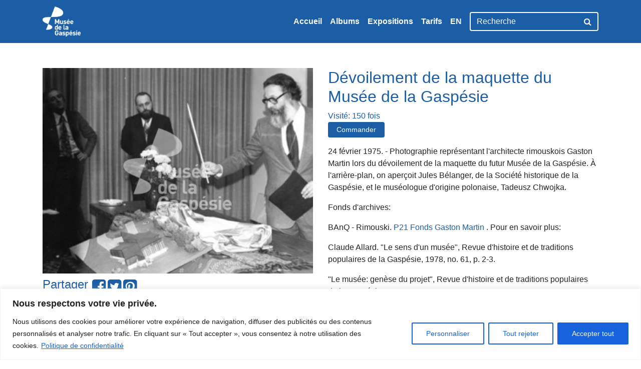

--- FILE ---
content_type: text/html; charset=utf-8
request_url: https://www.google.com/recaptcha/api2/anchor?ar=1&k=6LfM_E0UAAAAAATHBL-124KUsW5IHs5fVo5zxO1_&co=aHR0cDovL2FyY2hpdmVzLm11c2VlZGVsYWdhc3Blc2llLmNhOjgw&hl=en&v=PoyoqOPhxBO7pBk68S4YbpHZ&theme=light&size=normal&anchor-ms=20000&execute-ms=30000&cb=g2n58qdfro97
body_size: 49573
content:
<!DOCTYPE HTML><html dir="ltr" lang="en"><head><meta http-equiv="Content-Type" content="text/html; charset=UTF-8">
<meta http-equiv="X-UA-Compatible" content="IE=edge">
<title>reCAPTCHA</title>
<style type="text/css">
/* cyrillic-ext */
@font-face {
  font-family: 'Roboto';
  font-style: normal;
  font-weight: 400;
  font-stretch: 100%;
  src: url(//fonts.gstatic.com/s/roboto/v48/KFO7CnqEu92Fr1ME7kSn66aGLdTylUAMa3GUBHMdazTgWw.woff2) format('woff2');
  unicode-range: U+0460-052F, U+1C80-1C8A, U+20B4, U+2DE0-2DFF, U+A640-A69F, U+FE2E-FE2F;
}
/* cyrillic */
@font-face {
  font-family: 'Roboto';
  font-style: normal;
  font-weight: 400;
  font-stretch: 100%;
  src: url(//fonts.gstatic.com/s/roboto/v48/KFO7CnqEu92Fr1ME7kSn66aGLdTylUAMa3iUBHMdazTgWw.woff2) format('woff2');
  unicode-range: U+0301, U+0400-045F, U+0490-0491, U+04B0-04B1, U+2116;
}
/* greek-ext */
@font-face {
  font-family: 'Roboto';
  font-style: normal;
  font-weight: 400;
  font-stretch: 100%;
  src: url(//fonts.gstatic.com/s/roboto/v48/KFO7CnqEu92Fr1ME7kSn66aGLdTylUAMa3CUBHMdazTgWw.woff2) format('woff2');
  unicode-range: U+1F00-1FFF;
}
/* greek */
@font-face {
  font-family: 'Roboto';
  font-style: normal;
  font-weight: 400;
  font-stretch: 100%;
  src: url(//fonts.gstatic.com/s/roboto/v48/KFO7CnqEu92Fr1ME7kSn66aGLdTylUAMa3-UBHMdazTgWw.woff2) format('woff2');
  unicode-range: U+0370-0377, U+037A-037F, U+0384-038A, U+038C, U+038E-03A1, U+03A3-03FF;
}
/* math */
@font-face {
  font-family: 'Roboto';
  font-style: normal;
  font-weight: 400;
  font-stretch: 100%;
  src: url(//fonts.gstatic.com/s/roboto/v48/KFO7CnqEu92Fr1ME7kSn66aGLdTylUAMawCUBHMdazTgWw.woff2) format('woff2');
  unicode-range: U+0302-0303, U+0305, U+0307-0308, U+0310, U+0312, U+0315, U+031A, U+0326-0327, U+032C, U+032F-0330, U+0332-0333, U+0338, U+033A, U+0346, U+034D, U+0391-03A1, U+03A3-03A9, U+03B1-03C9, U+03D1, U+03D5-03D6, U+03F0-03F1, U+03F4-03F5, U+2016-2017, U+2034-2038, U+203C, U+2040, U+2043, U+2047, U+2050, U+2057, U+205F, U+2070-2071, U+2074-208E, U+2090-209C, U+20D0-20DC, U+20E1, U+20E5-20EF, U+2100-2112, U+2114-2115, U+2117-2121, U+2123-214F, U+2190, U+2192, U+2194-21AE, U+21B0-21E5, U+21F1-21F2, U+21F4-2211, U+2213-2214, U+2216-22FF, U+2308-230B, U+2310, U+2319, U+231C-2321, U+2336-237A, U+237C, U+2395, U+239B-23B7, U+23D0, U+23DC-23E1, U+2474-2475, U+25AF, U+25B3, U+25B7, U+25BD, U+25C1, U+25CA, U+25CC, U+25FB, U+266D-266F, U+27C0-27FF, U+2900-2AFF, U+2B0E-2B11, U+2B30-2B4C, U+2BFE, U+3030, U+FF5B, U+FF5D, U+1D400-1D7FF, U+1EE00-1EEFF;
}
/* symbols */
@font-face {
  font-family: 'Roboto';
  font-style: normal;
  font-weight: 400;
  font-stretch: 100%;
  src: url(//fonts.gstatic.com/s/roboto/v48/KFO7CnqEu92Fr1ME7kSn66aGLdTylUAMaxKUBHMdazTgWw.woff2) format('woff2');
  unicode-range: U+0001-000C, U+000E-001F, U+007F-009F, U+20DD-20E0, U+20E2-20E4, U+2150-218F, U+2190, U+2192, U+2194-2199, U+21AF, U+21E6-21F0, U+21F3, U+2218-2219, U+2299, U+22C4-22C6, U+2300-243F, U+2440-244A, U+2460-24FF, U+25A0-27BF, U+2800-28FF, U+2921-2922, U+2981, U+29BF, U+29EB, U+2B00-2BFF, U+4DC0-4DFF, U+FFF9-FFFB, U+10140-1018E, U+10190-1019C, U+101A0, U+101D0-101FD, U+102E0-102FB, U+10E60-10E7E, U+1D2C0-1D2D3, U+1D2E0-1D37F, U+1F000-1F0FF, U+1F100-1F1AD, U+1F1E6-1F1FF, U+1F30D-1F30F, U+1F315, U+1F31C, U+1F31E, U+1F320-1F32C, U+1F336, U+1F378, U+1F37D, U+1F382, U+1F393-1F39F, U+1F3A7-1F3A8, U+1F3AC-1F3AF, U+1F3C2, U+1F3C4-1F3C6, U+1F3CA-1F3CE, U+1F3D4-1F3E0, U+1F3ED, U+1F3F1-1F3F3, U+1F3F5-1F3F7, U+1F408, U+1F415, U+1F41F, U+1F426, U+1F43F, U+1F441-1F442, U+1F444, U+1F446-1F449, U+1F44C-1F44E, U+1F453, U+1F46A, U+1F47D, U+1F4A3, U+1F4B0, U+1F4B3, U+1F4B9, U+1F4BB, U+1F4BF, U+1F4C8-1F4CB, U+1F4D6, U+1F4DA, U+1F4DF, U+1F4E3-1F4E6, U+1F4EA-1F4ED, U+1F4F7, U+1F4F9-1F4FB, U+1F4FD-1F4FE, U+1F503, U+1F507-1F50B, U+1F50D, U+1F512-1F513, U+1F53E-1F54A, U+1F54F-1F5FA, U+1F610, U+1F650-1F67F, U+1F687, U+1F68D, U+1F691, U+1F694, U+1F698, U+1F6AD, U+1F6B2, U+1F6B9-1F6BA, U+1F6BC, U+1F6C6-1F6CF, U+1F6D3-1F6D7, U+1F6E0-1F6EA, U+1F6F0-1F6F3, U+1F6F7-1F6FC, U+1F700-1F7FF, U+1F800-1F80B, U+1F810-1F847, U+1F850-1F859, U+1F860-1F887, U+1F890-1F8AD, U+1F8B0-1F8BB, U+1F8C0-1F8C1, U+1F900-1F90B, U+1F93B, U+1F946, U+1F984, U+1F996, U+1F9E9, U+1FA00-1FA6F, U+1FA70-1FA7C, U+1FA80-1FA89, U+1FA8F-1FAC6, U+1FACE-1FADC, U+1FADF-1FAE9, U+1FAF0-1FAF8, U+1FB00-1FBFF;
}
/* vietnamese */
@font-face {
  font-family: 'Roboto';
  font-style: normal;
  font-weight: 400;
  font-stretch: 100%;
  src: url(//fonts.gstatic.com/s/roboto/v48/KFO7CnqEu92Fr1ME7kSn66aGLdTylUAMa3OUBHMdazTgWw.woff2) format('woff2');
  unicode-range: U+0102-0103, U+0110-0111, U+0128-0129, U+0168-0169, U+01A0-01A1, U+01AF-01B0, U+0300-0301, U+0303-0304, U+0308-0309, U+0323, U+0329, U+1EA0-1EF9, U+20AB;
}
/* latin-ext */
@font-face {
  font-family: 'Roboto';
  font-style: normal;
  font-weight: 400;
  font-stretch: 100%;
  src: url(//fonts.gstatic.com/s/roboto/v48/KFO7CnqEu92Fr1ME7kSn66aGLdTylUAMa3KUBHMdazTgWw.woff2) format('woff2');
  unicode-range: U+0100-02BA, U+02BD-02C5, U+02C7-02CC, U+02CE-02D7, U+02DD-02FF, U+0304, U+0308, U+0329, U+1D00-1DBF, U+1E00-1E9F, U+1EF2-1EFF, U+2020, U+20A0-20AB, U+20AD-20C0, U+2113, U+2C60-2C7F, U+A720-A7FF;
}
/* latin */
@font-face {
  font-family: 'Roboto';
  font-style: normal;
  font-weight: 400;
  font-stretch: 100%;
  src: url(//fonts.gstatic.com/s/roboto/v48/KFO7CnqEu92Fr1ME7kSn66aGLdTylUAMa3yUBHMdazQ.woff2) format('woff2');
  unicode-range: U+0000-00FF, U+0131, U+0152-0153, U+02BB-02BC, U+02C6, U+02DA, U+02DC, U+0304, U+0308, U+0329, U+2000-206F, U+20AC, U+2122, U+2191, U+2193, U+2212, U+2215, U+FEFF, U+FFFD;
}
/* cyrillic-ext */
@font-face {
  font-family: 'Roboto';
  font-style: normal;
  font-weight: 500;
  font-stretch: 100%;
  src: url(//fonts.gstatic.com/s/roboto/v48/KFO7CnqEu92Fr1ME7kSn66aGLdTylUAMa3GUBHMdazTgWw.woff2) format('woff2');
  unicode-range: U+0460-052F, U+1C80-1C8A, U+20B4, U+2DE0-2DFF, U+A640-A69F, U+FE2E-FE2F;
}
/* cyrillic */
@font-face {
  font-family: 'Roboto';
  font-style: normal;
  font-weight: 500;
  font-stretch: 100%;
  src: url(//fonts.gstatic.com/s/roboto/v48/KFO7CnqEu92Fr1ME7kSn66aGLdTylUAMa3iUBHMdazTgWw.woff2) format('woff2');
  unicode-range: U+0301, U+0400-045F, U+0490-0491, U+04B0-04B1, U+2116;
}
/* greek-ext */
@font-face {
  font-family: 'Roboto';
  font-style: normal;
  font-weight: 500;
  font-stretch: 100%;
  src: url(//fonts.gstatic.com/s/roboto/v48/KFO7CnqEu92Fr1ME7kSn66aGLdTylUAMa3CUBHMdazTgWw.woff2) format('woff2');
  unicode-range: U+1F00-1FFF;
}
/* greek */
@font-face {
  font-family: 'Roboto';
  font-style: normal;
  font-weight: 500;
  font-stretch: 100%;
  src: url(//fonts.gstatic.com/s/roboto/v48/KFO7CnqEu92Fr1ME7kSn66aGLdTylUAMa3-UBHMdazTgWw.woff2) format('woff2');
  unicode-range: U+0370-0377, U+037A-037F, U+0384-038A, U+038C, U+038E-03A1, U+03A3-03FF;
}
/* math */
@font-face {
  font-family: 'Roboto';
  font-style: normal;
  font-weight: 500;
  font-stretch: 100%;
  src: url(//fonts.gstatic.com/s/roboto/v48/KFO7CnqEu92Fr1ME7kSn66aGLdTylUAMawCUBHMdazTgWw.woff2) format('woff2');
  unicode-range: U+0302-0303, U+0305, U+0307-0308, U+0310, U+0312, U+0315, U+031A, U+0326-0327, U+032C, U+032F-0330, U+0332-0333, U+0338, U+033A, U+0346, U+034D, U+0391-03A1, U+03A3-03A9, U+03B1-03C9, U+03D1, U+03D5-03D6, U+03F0-03F1, U+03F4-03F5, U+2016-2017, U+2034-2038, U+203C, U+2040, U+2043, U+2047, U+2050, U+2057, U+205F, U+2070-2071, U+2074-208E, U+2090-209C, U+20D0-20DC, U+20E1, U+20E5-20EF, U+2100-2112, U+2114-2115, U+2117-2121, U+2123-214F, U+2190, U+2192, U+2194-21AE, U+21B0-21E5, U+21F1-21F2, U+21F4-2211, U+2213-2214, U+2216-22FF, U+2308-230B, U+2310, U+2319, U+231C-2321, U+2336-237A, U+237C, U+2395, U+239B-23B7, U+23D0, U+23DC-23E1, U+2474-2475, U+25AF, U+25B3, U+25B7, U+25BD, U+25C1, U+25CA, U+25CC, U+25FB, U+266D-266F, U+27C0-27FF, U+2900-2AFF, U+2B0E-2B11, U+2B30-2B4C, U+2BFE, U+3030, U+FF5B, U+FF5D, U+1D400-1D7FF, U+1EE00-1EEFF;
}
/* symbols */
@font-face {
  font-family: 'Roboto';
  font-style: normal;
  font-weight: 500;
  font-stretch: 100%;
  src: url(//fonts.gstatic.com/s/roboto/v48/KFO7CnqEu92Fr1ME7kSn66aGLdTylUAMaxKUBHMdazTgWw.woff2) format('woff2');
  unicode-range: U+0001-000C, U+000E-001F, U+007F-009F, U+20DD-20E0, U+20E2-20E4, U+2150-218F, U+2190, U+2192, U+2194-2199, U+21AF, U+21E6-21F0, U+21F3, U+2218-2219, U+2299, U+22C4-22C6, U+2300-243F, U+2440-244A, U+2460-24FF, U+25A0-27BF, U+2800-28FF, U+2921-2922, U+2981, U+29BF, U+29EB, U+2B00-2BFF, U+4DC0-4DFF, U+FFF9-FFFB, U+10140-1018E, U+10190-1019C, U+101A0, U+101D0-101FD, U+102E0-102FB, U+10E60-10E7E, U+1D2C0-1D2D3, U+1D2E0-1D37F, U+1F000-1F0FF, U+1F100-1F1AD, U+1F1E6-1F1FF, U+1F30D-1F30F, U+1F315, U+1F31C, U+1F31E, U+1F320-1F32C, U+1F336, U+1F378, U+1F37D, U+1F382, U+1F393-1F39F, U+1F3A7-1F3A8, U+1F3AC-1F3AF, U+1F3C2, U+1F3C4-1F3C6, U+1F3CA-1F3CE, U+1F3D4-1F3E0, U+1F3ED, U+1F3F1-1F3F3, U+1F3F5-1F3F7, U+1F408, U+1F415, U+1F41F, U+1F426, U+1F43F, U+1F441-1F442, U+1F444, U+1F446-1F449, U+1F44C-1F44E, U+1F453, U+1F46A, U+1F47D, U+1F4A3, U+1F4B0, U+1F4B3, U+1F4B9, U+1F4BB, U+1F4BF, U+1F4C8-1F4CB, U+1F4D6, U+1F4DA, U+1F4DF, U+1F4E3-1F4E6, U+1F4EA-1F4ED, U+1F4F7, U+1F4F9-1F4FB, U+1F4FD-1F4FE, U+1F503, U+1F507-1F50B, U+1F50D, U+1F512-1F513, U+1F53E-1F54A, U+1F54F-1F5FA, U+1F610, U+1F650-1F67F, U+1F687, U+1F68D, U+1F691, U+1F694, U+1F698, U+1F6AD, U+1F6B2, U+1F6B9-1F6BA, U+1F6BC, U+1F6C6-1F6CF, U+1F6D3-1F6D7, U+1F6E0-1F6EA, U+1F6F0-1F6F3, U+1F6F7-1F6FC, U+1F700-1F7FF, U+1F800-1F80B, U+1F810-1F847, U+1F850-1F859, U+1F860-1F887, U+1F890-1F8AD, U+1F8B0-1F8BB, U+1F8C0-1F8C1, U+1F900-1F90B, U+1F93B, U+1F946, U+1F984, U+1F996, U+1F9E9, U+1FA00-1FA6F, U+1FA70-1FA7C, U+1FA80-1FA89, U+1FA8F-1FAC6, U+1FACE-1FADC, U+1FADF-1FAE9, U+1FAF0-1FAF8, U+1FB00-1FBFF;
}
/* vietnamese */
@font-face {
  font-family: 'Roboto';
  font-style: normal;
  font-weight: 500;
  font-stretch: 100%;
  src: url(//fonts.gstatic.com/s/roboto/v48/KFO7CnqEu92Fr1ME7kSn66aGLdTylUAMa3OUBHMdazTgWw.woff2) format('woff2');
  unicode-range: U+0102-0103, U+0110-0111, U+0128-0129, U+0168-0169, U+01A0-01A1, U+01AF-01B0, U+0300-0301, U+0303-0304, U+0308-0309, U+0323, U+0329, U+1EA0-1EF9, U+20AB;
}
/* latin-ext */
@font-face {
  font-family: 'Roboto';
  font-style: normal;
  font-weight: 500;
  font-stretch: 100%;
  src: url(//fonts.gstatic.com/s/roboto/v48/KFO7CnqEu92Fr1ME7kSn66aGLdTylUAMa3KUBHMdazTgWw.woff2) format('woff2');
  unicode-range: U+0100-02BA, U+02BD-02C5, U+02C7-02CC, U+02CE-02D7, U+02DD-02FF, U+0304, U+0308, U+0329, U+1D00-1DBF, U+1E00-1E9F, U+1EF2-1EFF, U+2020, U+20A0-20AB, U+20AD-20C0, U+2113, U+2C60-2C7F, U+A720-A7FF;
}
/* latin */
@font-face {
  font-family: 'Roboto';
  font-style: normal;
  font-weight: 500;
  font-stretch: 100%;
  src: url(//fonts.gstatic.com/s/roboto/v48/KFO7CnqEu92Fr1ME7kSn66aGLdTylUAMa3yUBHMdazQ.woff2) format('woff2');
  unicode-range: U+0000-00FF, U+0131, U+0152-0153, U+02BB-02BC, U+02C6, U+02DA, U+02DC, U+0304, U+0308, U+0329, U+2000-206F, U+20AC, U+2122, U+2191, U+2193, U+2212, U+2215, U+FEFF, U+FFFD;
}
/* cyrillic-ext */
@font-face {
  font-family: 'Roboto';
  font-style: normal;
  font-weight: 900;
  font-stretch: 100%;
  src: url(//fonts.gstatic.com/s/roboto/v48/KFO7CnqEu92Fr1ME7kSn66aGLdTylUAMa3GUBHMdazTgWw.woff2) format('woff2');
  unicode-range: U+0460-052F, U+1C80-1C8A, U+20B4, U+2DE0-2DFF, U+A640-A69F, U+FE2E-FE2F;
}
/* cyrillic */
@font-face {
  font-family: 'Roboto';
  font-style: normal;
  font-weight: 900;
  font-stretch: 100%;
  src: url(//fonts.gstatic.com/s/roboto/v48/KFO7CnqEu92Fr1ME7kSn66aGLdTylUAMa3iUBHMdazTgWw.woff2) format('woff2');
  unicode-range: U+0301, U+0400-045F, U+0490-0491, U+04B0-04B1, U+2116;
}
/* greek-ext */
@font-face {
  font-family: 'Roboto';
  font-style: normal;
  font-weight: 900;
  font-stretch: 100%;
  src: url(//fonts.gstatic.com/s/roboto/v48/KFO7CnqEu92Fr1ME7kSn66aGLdTylUAMa3CUBHMdazTgWw.woff2) format('woff2');
  unicode-range: U+1F00-1FFF;
}
/* greek */
@font-face {
  font-family: 'Roboto';
  font-style: normal;
  font-weight: 900;
  font-stretch: 100%;
  src: url(//fonts.gstatic.com/s/roboto/v48/KFO7CnqEu92Fr1ME7kSn66aGLdTylUAMa3-UBHMdazTgWw.woff2) format('woff2');
  unicode-range: U+0370-0377, U+037A-037F, U+0384-038A, U+038C, U+038E-03A1, U+03A3-03FF;
}
/* math */
@font-face {
  font-family: 'Roboto';
  font-style: normal;
  font-weight: 900;
  font-stretch: 100%;
  src: url(//fonts.gstatic.com/s/roboto/v48/KFO7CnqEu92Fr1ME7kSn66aGLdTylUAMawCUBHMdazTgWw.woff2) format('woff2');
  unicode-range: U+0302-0303, U+0305, U+0307-0308, U+0310, U+0312, U+0315, U+031A, U+0326-0327, U+032C, U+032F-0330, U+0332-0333, U+0338, U+033A, U+0346, U+034D, U+0391-03A1, U+03A3-03A9, U+03B1-03C9, U+03D1, U+03D5-03D6, U+03F0-03F1, U+03F4-03F5, U+2016-2017, U+2034-2038, U+203C, U+2040, U+2043, U+2047, U+2050, U+2057, U+205F, U+2070-2071, U+2074-208E, U+2090-209C, U+20D0-20DC, U+20E1, U+20E5-20EF, U+2100-2112, U+2114-2115, U+2117-2121, U+2123-214F, U+2190, U+2192, U+2194-21AE, U+21B0-21E5, U+21F1-21F2, U+21F4-2211, U+2213-2214, U+2216-22FF, U+2308-230B, U+2310, U+2319, U+231C-2321, U+2336-237A, U+237C, U+2395, U+239B-23B7, U+23D0, U+23DC-23E1, U+2474-2475, U+25AF, U+25B3, U+25B7, U+25BD, U+25C1, U+25CA, U+25CC, U+25FB, U+266D-266F, U+27C0-27FF, U+2900-2AFF, U+2B0E-2B11, U+2B30-2B4C, U+2BFE, U+3030, U+FF5B, U+FF5D, U+1D400-1D7FF, U+1EE00-1EEFF;
}
/* symbols */
@font-face {
  font-family: 'Roboto';
  font-style: normal;
  font-weight: 900;
  font-stretch: 100%;
  src: url(//fonts.gstatic.com/s/roboto/v48/KFO7CnqEu92Fr1ME7kSn66aGLdTylUAMaxKUBHMdazTgWw.woff2) format('woff2');
  unicode-range: U+0001-000C, U+000E-001F, U+007F-009F, U+20DD-20E0, U+20E2-20E4, U+2150-218F, U+2190, U+2192, U+2194-2199, U+21AF, U+21E6-21F0, U+21F3, U+2218-2219, U+2299, U+22C4-22C6, U+2300-243F, U+2440-244A, U+2460-24FF, U+25A0-27BF, U+2800-28FF, U+2921-2922, U+2981, U+29BF, U+29EB, U+2B00-2BFF, U+4DC0-4DFF, U+FFF9-FFFB, U+10140-1018E, U+10190-1019C, U+101A0, U+101D0-101FD, U+102E0-102FB, U+10E60-10E7E, U+1D2C0-1D2D3, U+1D2E0-1D37F, U+1F000-1F0FF, U+1F100-1F1AD, U+1F1E6-1F1FF, U+1F30D-1F30F, U+1F315, U+1F31C, U+1F31E, U+1F320-1F32C, U+1F336, U+1F378, U+1F37D, U+1F382, U+1F393-1F39F, U+1F3A7-1F3A8, U+1F3AC-1F3AF, U+1F3C2, U+1F3C4-1F3C6, U+1F3CA-1F3CE, U+1F3D4-1F3E0, U+1F3ED, U+1F3F1-1F3F3, U+1F3F5-1F3F7, U+1F408, U+1F415, U+1F41F, U+1F426, U+1F43F, U+1F441-1F442, U+1F444, U+1F446-1F449, U+1F44C-1F44E, U+1F453, U+1F46A, U+1F47D, U+1F4A3, U+1F4B0, U+1F4B3, U+1F4B9, U+1F4BB, U+1F4BF, U+1F4C8-1F4CB, U+1F4D6, U+1F4DA, U+1F4DF, U+1F4E3-1F4E6, U+1F4EA-1F4ED, U+1F4F7, U+1F4F9-1F4FB, U+1F4FD-1F4FE, U+1F503, U+1F507-1F50B, U+1F50D, U+1F512-1F513, U+1F53E-1F54A, U+1F54F-1F5FA, U+1F610, U+1F650-1F67F, U+1F687, U+1F68D, U+1F691, U+1F694, U+1F698, U+1F6AD, U+1F6B2, U+1F6B9-1F6BA, U+1F6BC, U+1F6C6-1F6CF, U+1F6D3-1F6D7, U+1F6E0-1F6EA, U+1F6F0-1F6F3, U+1F6F7-1F6FC, U+1F700-1F7FF, U+1F800-1F80B, U+1F810-1F847, U+1F850-1F859, U+1F860-1F887, U+1F890-1F8AD, U+1F8B0-1F8BB, U+1F8C0-1F8C1, U+1F900-1F90B, U+1F93B, U+1F946, U+1F984, U+1F996, U+1F9E9, U+1FA00-1FA6F, U+1FA70-1FA7C, U+1FA80-1FA89, U+1FA8F-1FAC6, U+1FACE-1FADC, U+1FADF-1FAE9, U+1FAF0-1FAF8, U+1FB00-1FBFF;
}
/* vietnamese */
@font-face {
  font-family: 'Roboto';
  font-style: normal;
  font-weight: 900;
  font-stretch: 100%;
  src: url(//fonts.gstatic.com/s/roboto/v48/KFO7CnqEu92Fr1ME7kSn66aGLdTylUAMa3OUBHMdazTgWw.woff2) format('woff2');
  unicode-range: U+0102-0103, U+0110-0111, U+0128-0129, U+0168-0169, U+01A0-01A1, U+01AF-01B0, U+0300-0301, U+0303-0304, U+0308-0309, U+0323, U+0329, U+1EA0-1EF9, U+20AB;
}
/* latin-ext */
@font-face {
  font-family: 'Roboto';
  font-style: normal;
  font-weight: 900;
  font-stretch: 100%;
  src: url(//fonts.gstatic.com/s/roboto/v48/KFO7CnqEu92Fr1ME7kSn66aGLdTylUAMa3KUBHMdazTgWw.woff2) format('woff2');
  unicode-range: U+0100-02BA, U+02BD-02C5, U+02C7-02CC, U+02CE-02D7, U+02DD-02FF, U+0304, U+0308, U+0329, U+1D00-1DBF, U+1E00-1E9F, U+1EF2-1EFF, U+2020, U+20A0-20AB, U+20AD-20C0, U+2113, U+2C60-2C7F, U+A720-A7FF;
}
/* latin */
@font-face {
  font-family: 'Roboto';
  font-style: normal;
  font-weight: 900;
  font-stretch: 100%;
  src: url(//fonts.gstatic.com/s/roboto/v48/KFO7CnqEu92Fr1ME7kSn66aGLdTylUAMa3yUBHMdazQ.woff2) format('woff2');
  unicode-range: U+0000-00FF, U+0131, U+0152-0153, U+02BB-02BC, U+02C6, U+02DA, U+02DC, U+0304, U+0308, U+0329, U+2000-206F, U+20AC, U+2122, U+2191, U+2193, U+2212, U+2215, U+FEFF, U+FFFD;
}

</style>
<link rel="stylesheet" type="text/css" href="https://www.gstatic.com/recaptcha/releases/PoyoqOPhxBO7pBk68S4YbpHZ/styles__ltr.css">
<script nonce="ZXYLiMU7vz0Fx4WnIqKVqg" type="text/javascript">window['__recaptcha_api'] = 'https://www.google.com/recaptcha/api2/';</script>
<script type="text/javascript" src="https://www.gstatic.com/recaptcha/releases/PoyoqOPhxBO7pBk68S4YbpHZ/recaptcha__en.js" nonce="ZXYLiMU7vz0Fx4WnIqKVqg">
      
    </script></head>
<body><div id="rc-anchor-alert" class="rc-anchor-alert"></div>
<input type="hidden" id="recaptcha-token" value="[base64]">
<script type="text/javascript" nonce="ZXYLiMU7vz0Fx4WnIqKVqg">
      recaptcha.anchor.Main.init("[\x22ainput\x22,[\x22bgdata\x22,\x22\x22,\[base64]/[base64]/[base64]/KE4oMTI0LHYsdi5HKSxMWihsLHYpKTpOKDEyNCx2LGwpLFYpLHYpLFQpKSxGKDE3MSx2KX0scjc9ZnVuY3Rpb24obCl7cmV0dXJuIGx9LEM9ZnVuY3Rpb24obCxWLHYpe04odixsLFYpLFZbYWtdPTI3OTZ9LG49ZnVuY3Rpb24obCxWKXtWLlg9KChWLlg/[base64]/[base64]/[base64]/[base64]/[base64]/[base64]/[base64]/[base64]/[base64]/[base64]/[base64]\\u003d\x22,\[base64]\\u003d\x22,\x22w5xbw5/Ct0nCvkEVJyjDpsKAYsKKw6U7w6vDu2DDk30Hw5LCrFrCkMOKKHkwBgJmUljDg0JWwq7Dh1DDt8O+w7rDlD3DhMO2WMKIwp7CicOEOsOIJQLDtTQiRMOFXEzDkMOCU8KMKsKcw5/[base64]/HHTCpMKpWlPCrcK1bsK1dcO1wqNTacKObFgDw4HDl0rDjgw+w4UPRQ1iw6tjwr/Dsk/DmTooFEVXw6vDu8KDw5Ybwoc2DsKewqMvwq7CucO2w7vDkDzDgsOIw6DCtFICDxXCrcOSw7ZpbMO7w5F5w7PCsQ5ew7VdaG1/OMOIwqVLwoDCh8K0w4pufcKPOcObT8KpInx+w6QXw4/Cn8ORw6vCoXHCpFxoQVoow4rCmSUJw69rN8KbwqB4dsOIOSRweFAJUsKgwqrCsBsVKMK0wqZjSsOuAcKAwoDDp2syw5/[base64]/[base64]/w5YAwpshEsO/[base64]/OVLCs8KKCcKcw5JDw77CmSk9wqgNIE3DgRF/[base64]/Cq8OKw7zDsmIVw5nCnBs9wp1NXgHDvcOSJTFEeSA4ZcO7ScO/FnFcJMKWw5jDvGl8wpcYBQ3DoVVAw4bCjX7DnMKYATNXw5HCsVN8wrXCgAVtXlXDrTzCuTDCt8O9wrfDicO4UXDDphDDosO+Lw1Lw63Cunl0wqUcY8KcCMOCbzpYwq1hUsKVKGo1wooIwqjDq8KQMMOlVQbCuSfCt1/DgXvDt8O0w4fDmcOKwpdsEcOxMAh2QmklNyvCsn3CqwHCmXzDlVY5LMKTNsKkwofCgTbDiHrDpMK9SjLDmcKDG8OpwqzCm8KWdMOvO8K4w6MwG38Bw6LDuFPCtMKzw5bCgRPCk1zDswNtw4PCkcOzwrc5dMKqw6nCmwjDqMO8GD3DnsO0wpEjXBB/[base64]/Dmi56Yhk4A23CjH7DisKKURsewqvDnsKQcRAcVcKdcX8ww5N0w7FBZsOpw6LCsU8bwrU/B2XDgwXDkMOlw6wDGsOBacOBw5ADYjHCo8Kqwr/DtcOMw7vCs8K8IjfDqsOeRsKJw6cEJQVtfFfCl8KTwrHClcOYwoDDpGhUW1UKTQjDgcOIe8OGWsO7w5vDs8O3woN3WsOkaMKgw7LDjMOgwrTCvwlOY8KiJz0iEsKJw7YWe8KVd8KRw7/CvsKteRB3NU3DkcOue8K6IHouc1rDp8OyFTtWOjkRwoBiw4UNBcOMwowYw6TDs3hQa2HClMO4w7AJwoAsGScbwp7DrMKyGsKfZT/CtMO9w7zCm8Kww4PDq8Kpw6PCgR7DncKJwrEmwqPDmMKhBCPCig94KcKpwojDnsKIwrQsw40+ScOFwqJ5I8OUfMOhwrXDrj0jwrTDpcO6DcK7wrRqAm4lwpRjw7/[base64]/[base64]/DnyzDtsKQPGdaw45cwoDDnlbDrwd8KMO4w6fCs8ODD0vDgMKsHDbDtMKSXifCusO3HnzCt14ePsKZb8OcwrzCrMKAwpXCt1bDn8KMwoNfBMKlwqptwp/CunHCrgnDrcOBAATCnD/[base64]/CuUFBw4Z7ejBkUXpNdcKDV8Oiw7Few7rDmMOuwqMMCcKwwrwZV8O3wpI2EX0pwp5bw5XCo8OQB8OGwrvDh8O4w6fCm8OxJEIrFX7ClDh6KcOQwpPDlRPDo3/DjRbCn8O9wrk2CybDuG7DnMKyO8Odw5Uvw4E0w5bCmMOcwqxVVhvCtzFLLSU8wq/ChsOkU8Odw4nCnTgGw7NXGjfDjMOYZ8OqKMKgb8KMw6LCqGRVw7/[base64]/[base64]/wo/CkTwMw4ZoYMKZwo7CusOCN8Ozw4LCvVLDmWNewqM2wovDlsO7wqNsOcKCw4nCkMKWw40wBsKSWsOmdlTCsCTCjcKrw75pUMOLMsKrwrYYK8Kaw5jCs1ovw7rDuwXDgD00Pw14wpojRcKGw5/[base64]/DksOxUsKYIMKYcVHDggjCqsKmfX4PVE5Vwr09YgNJw7fCkCHCkhPDrSnCsCtgScOCMFADw758wpPDhcKKw4/[base64]/DkMOxwpbCu8OqVkDDgmF1eMK0w6cnRcOqw4nCjjw1w7TCnMK2Oy11wqc2BMOzNMK1w5xXFmbCpn9fMMOvXwHCjcOrW8KhWAvCg0LDtsOqJBRSw6cAwr/CpSzDmw/CrxjDgcOMw5TCqMKbNsOSw4NGFcORw6cRwpAzEsO8CXXClgABwqHDocKZw57DrmbCgHTCtRZNO8OjXcKnTSPDlcODw4NFw4cmRR7CqyTCm8KGw7LCtcKYwojDusKFwrzCo2/DjXgqMC3CozRFwpTDu8OdIj47GQ1owprCscOGw5sDHcO2RcOINWECwqzCs8OTwp/DjsKqQC3DmcKew4N3wqbCohgqFsKjw6Z1HhLDlcOuV8ORBFbCoktcElh8ZsOcQcK8wqMeVsOPwpfCglJiw4bCu8ODw73DncKEwo/[base64]/w6/CosK7DmvDgcOiw59CwpYHFMKDBsKRIXvCiHrCoCsrw7gDanfCr8OKw5rDhMOcwqPCjMORw44DwpRKwrjDoMKrwpHCicOewqUIw6bDhh3DnnQnw7XDpMKwwqrDnMOQwo/DhMKDOGzCk8Oodk0PI8KLCsK+OyfCj8Knw5hHw5nDqsOWwr3DlEZ3acKNBcK5wrHCo8K5A03CsAF8wrXDncK9wqbDr8Kuwocvw7cAwrjCj8Ouw4rCksK2JsKdHRvDicKAUsKUDWjCg8OgE1/Cj8O1SEDCh8OvTsK6asKLwrQmw7cYwpN6wrbDhxnDhsOIWsKQw6DDv1nDkl1jKxvDqwIYLFLCuTDCqkvCrzvDosOGwrNNw4PCiMOFw5l2w6Y+RFU8wo13F8O5ccObBMKCwoldw5Ydw6bCsifDqcKoa8KWw77CpsOtw5xlRHbCrj/CpsODwr/DsT8ZYyZVwq1rI8KIwr5BeMO5wr1GwpsKWsOVDlZawp3DpMODDcO2w69KOAfChQfCkifCuGgjbRHCt2nDssOEd0NYw495wozCtERrGyYBU8KiJCbCnsKmOcOAwow3fsOtw5Iew7HDksOKw4EIw5wJw74CccKCw485Il3DjxJSwpMfwq/CpcOdNzc7S8OBMyLCkmnCiz05EBsGw4NiwqbCulvDunXDmgdowrfCrD7DlXxuw4gTwo3Cl3TDmcO+w78nEkcaLcKUw4LCpMOUwrbDrcOYwpjCm1ckaMOXw51/w47DjMKNIU1fwrzDikADXMK3w7/CmsO/[base64]/DoxtUWcOqGF3CncO6wo7DpMKXwoTDvWJwYlscUzQkA8Kgw4wEZyXCi8ODGMKfbmfCixzCmwnClcOcw7rCpw7DvcKIw6DCi8KkTsKUYMK1KxLDtCRtMMK+w5bCksKEwqfDqsK9wqNbwq15w7/Di8KfTMOJwojCu2DDvMOaJ1PDnMOjwpEdJyPDuMKlMMOFHsKaw7/CgsKYYAnDvkvCucKPw58IwpV2wotfdUANDjJewrzCqjrDmgRiThpow6QMYwQdJsK+HH1KwrV2Pi0Vwo11dcKEU8KDfiPDqlzDsMKSw6/DlRbCosOVET8EO1vCvcKXw7HDgMKmbsKNA8O8w6zCj2vDtMKDJGnCuMK4RcOVwpvDg8OPYCDCmxPDkVLDisOyVcO8Q8Ore8OHw5QbFcKzwonCu8OdY3XCjDApwoTCknEFw5FRw5fDoMOEw4koDcOtwoPDtVLDqG3DuMKvBH1RQcO/w6fDs8K6N2VKw43ClcKjwoBFKcOYw4vDv1d6w57DsiUSwrXDuxo4w6pXP8OpwroYwppYSsK8OG3CoRYeSsKlwqPDksOIw6rDicK2w5hCeiHDnMOawo3CnTloK8OAwqxGd8OAwohhX8KAw5rDnQt+wpxSwoTCjXx2ccOKw6/DrsO7LcKMwpLDv8KMS8OZwovCswRVfk8MTyjCvcOtw4RmMcKnPiBWwqjDmz3DpCjDlXQrSMKxw588dMKSwoduw4/CrMO/anrCvsO4JG7CtETDjMOyTcKfwpHCuEYkw5DCssOFw5fDgcK9woLCikI1FMO+P2Yow5vCnsKCwo3CtsOmwofCq8KJwqILw65WS8KUw5jCrRpPcnU/w6kcTsKFwpLCqsK8w7JtwpfCg8OTK8Ogwr7CssKaZ2XDm8OCwocgw41yw65jfTQ0wpZjMVcAJcKZTV/[base64]/CscKNIcONw6HDhsK4wo8Mw6YcBBrDncKbY3PChxHDsGk7ahhLfcOKwrbCl2JPO0XCvMO7KsO6Y8OcHiMwRRttDhXCrkvDt8Kuw47CrcKawrFpw5XDlgTCgS/[base64]/w6Qqe1kbw7XCucKPPMOewodHWH/DhMOsUsKUwovCkcK+w7MiEMKWwpHDp8K5esK6WzLCvsOxwq3Duj7DuDzCicKKwo3CkMOIX8OUwrPChsKPc2DCrjnDsTDDp8OJwoBcwq/CiyQkw4powrdSCMKZwpLCsS/[base64]/CpMOMwoTCjFnCjcOUw4x1C8O2HV0nLTwkw7/Dq3PDn8OdYsOvwpQrw4Z+wq1sV2PDgml5Jk5wcVfCgQXDm8OLwrwHwo/[base64]/ClnDDqD/CrcOlUMK8asKFNik2w53DrEbDhsOsOsObaMKBESMFaMOwesKwXwnDj1lresKHwqjDqcOIw5PDpmUow5o6w6Emw5NHwp/CvTnDnzs5w7bDnC3CrcObUDF5w6hyw6gXwqsnAcKMwokqOcKfwrTCh8KxdsKPXwxxw4XCusKaIBxdRl/CrcKpw7TCrg3DlhDCkcKUOCrDs8Oow7PCohQLKsKVwq44EHgDJ8K4wq/DtULDhU87wrJMXsObRBdNwoXDgMKMeWsuHi/DisKsTl3CoQLDnMKvXsOaRHwAwoBOBcKnwqvCsDdYCsOQAsKFNmfChMOmwqpfw4nDpUTDjMKYwoYpc2o3w7zDqsK5wp1hwohwKMKJFiN/woPCnMKJHlvCrR/CuREEaMKWw70HTsKmUSFvw4PDgV1uWsOtDsOkwr7Dt8OQV8KewpPDgELCnMO3VTM8WEojVCrCgDXDi8OVQ8KOOsORE3/DuUh1XzAfRcKGw6wvwq/Dqy48W01NNsKAwqtfETpicRF8wopnwogoD2laD8KNw45SwrspZHpgEkVeLQHCtMOUMXQswrDCt8K2KsKACkHDpAbCsTY9RhvDqsKsY8KXXMOwwpzDl0zDqBF5wp3DmXXCscOvwqUrCsOowq58w7pqwqPDmMK+w5rDnsKBPMOkAgoKKsKEIXslXsK4w6LDjR/ClMOJwo/[base64]/w6nDu197w7TCo8OrAX7Cl8OBw7xmwqjDrh9sw5J1wrBdw64rw7PDgsOrdsOKw74pwoVzBcK6RcO6ZS3Ci1rDqsO1bsKMIMK/wrd9w593CcOLwqk6wph4w4wuRsKww47CvcOwe24Hw7M6w7jDh8O2EcO+w5PCscOTwrZowqHDtsK4w4zCvsOqHFVDwqM1wrsbWS8fw5JgJMKOD8Oxw5ohwpEbwoXDrcK+woMZd8Kcwr/CvcOIJ37DmcOufg9RwoNJOFHDjsOAJcOfwoTDg8KIw5zDsh4Ew43CksKzwogqwrvCkQLCtMKbwpzCvsOGw7QLH2DDo3ZYR8K9RcKsbsORHMOsT8Kow5VmKSPDgMKASsOCZBdhLcKrw4YawrvDvcOuwrglw7fDisOrw67DnkZzQyFrSi1rAjDDg8KOw7/Cs8OrWitZDEbCncKSP0xxw55OYkxtw70ffxp6C8Knw47Cgg4bdsOFdMO1XsKgw4x1wrfDrQg+wpzCtcKlQ8OQRsKzBcOjwro0aQbCgF/CrMKxd8OVGyHChhIMGn5LwpgzwrfDnsKfw4YgU8KLwq9Vw6XCtjBWwpfCoyLDlsOTOT8Ywr94EBlRw4TCjGTDsMKPKcKOWRAoe8KOwrLCnAPCs8KPW8KRworDp3nDiG0IccKHGWjCisKOwocxwqfDvivDrnF6w59XUCvDlsKzIsOiw7/DogFTTgV0XsKcWsKRKR3CncO7BsKtw6gbX8KLwr4JZcKTwq4+XmXDqcOTw73ClsOLwqYLaAN2wqfDh3U1UEzCsi08woxDwr7DuVZDwq03QApaw7tmwpfDmMKwwoPDmQVAwqsMR8Kjw4AjF8KMwr/Dv8KtacO9w4cuWAc1w6/DosOhajfDnMKKw6pXw7jDgH4nwqkPQcKFwqzCp8KPIMKZFhPCkhQlf2/CicKdI0/Dq2/CrMKPwo/Dp8Ksw7w8bh7CqnfDunwqwq8iacKpE8KuKx7Dq8KUwq4vwoRGXGjCg0rCpcKiOzFOMQcBCE3CgsOFwqgaw5rCiMK9wqY0GQl3LEs8fsOgEcOswppsa8Kkw4wLwpBnw4zDqyDDnj/[base64]/w5fDjijDlAjCmcKhY8OtcsOew59TwoLDqwtwGytcwrxDw49eOFgjWAchwpEMw49Owo7DqFgRLUjCq8KRwr1fw7oXw47CkMKQwoXCmcOPQcO/KzJww5plw6UYw5sOw5UtwoHDhXzClgnCm8Okw4ZMGmt0wozDusK+XMOlei8TwqBBJj1QEMOaPiZAQ8O+GcK/[base64]/DlDcVKi7CicK4RcOrLcOYw6wkOsOtRCjCoVkFwqzCkzbCrRxjwqdsw6YIAUdtDR/Cnz/DpsOYOsOEXUTDrsOcw7YwXDxtw6zDpcKUWjjDrhJ+w7LDn8OGwpTCkMKBHcKCeX1VbCR+w4MpwpJuwp93wqXCo0DDgkzDtCpxw4/DkX8Dw4ZxTFJbw7nCqBvDnsKgIDB4Gk7Dvk3CtsKbOk/Cl8O8w5tGHR8Bwqg9SsKpFMKkwqhXw6gNTcOqbcK0w41QwqvDv2nCr8KIwrMHTMKZw4tWOE/CoEtOIcODe8OVDMOSccKeci/[base64]/[base64]/[base64]/[base64]/DgcKMw6DDpGNYw7pcXBhxw6NPXms0HHHDqcKzIkvCgmLCqXDCn8OqKErDhsKgCRHCvCzDnGdYAcKUwqnCsm/DoEsOHEHDtXjDvsKGwpsTXUwERsOTWcKvwq3CvsOKASLDiwXDv8OGbsOYw5TDsMKfZS7DuS7Dm0VYw6bCpcOuOMKofihEW3zCmcKGHcOeb8KzDGvDv8KpC8OrXTbDljjDtcODNsK8woBZwqbCucOzw5LDjjwaIXfDmXUVw7fCq8OkQcKRwoTDiRrCuMObwofDscKMD3/CpcOmCUY7w6kXB0HCvsOHwr7DmsOUL0RGw6Imw7LDsl5Rw6A/[base64]/[base64]/CisKLw6HDm8O8NMK6wrVUOiXDucO+VcKvRsO6a8OXwpDCmSrCgsKiw6nCoHdFCFcIw5NsTE3CosKGFXtJOnxuw4Zyw5zCscKtBh3CnsO+EkvDqMO+w6vChH3CgMOrccKZXsK4wqhTwqwQw5TCsAfDoG/Dr8Kiw7d+QkFYJsKVwq7DtXDDsMKmJB3Dp30dwrjCpsONwqVDwrPCtMKWw7zDqBbDtCkiCm3DkkZnAMOUWsOzw61LccK0Z8KwG2IDwq7CncKlMEzCh8KKwoN8WV/DtsKzw5llwod1DcKLP8KKVC7CjUwmGcKHw7LDlj1cV8KvPsObw6s5YMK1wr0UPl0NwqkeWmTCq8O0w5xPeBTDpCxFGjrCuikVIcKBwobCkSBmwpjDosKewodTCMKuwr/[base64]/CqcKdEMKhw7AxBGDCvhYOEiXCmFZARcKlEcKnGW/CiWbDgzfChVLDqwPChsO3LHpXw5XDhMOzB0PClcKPd8O9wrJmw77Dt8O/wozCt8O+w6vDqsO0OMK3Sl3DmsOGVGo5wrjDmgDCqsKBFcO8woh1wozCjcOmw7c7w6vCpn0TMMOpw6AOAXFjV3k/Umx2fMO5w54fVyTDpgXCkS07FUPCtMOgwoNrEnVwwq8PR1kgGVZ7wqZUwosRwq4+w6bCogHDpxLChRPCgWDCrm5kTwAHfSXCmgxSQcOtwr/DmzvCpcO7c8O7IsOEw7XDtsKkFMOWw6IiwrLDjTPDvcK+RDgQISEkwqJvGF4Lw7Adw6ZsJMK2TsOjwq85TRHCgA7CrkfCsMOzwpVMei4YwrzDq8K/acOhHcKHw5DCmsK1VAhddw7DoknDjMKkHcOwUMK/[base64]/Cj8KQw5TDoiXDmUsvwpTCrMO/w7www4XCnMKgZMO6V8Ocw53CncOPShcPFR/DnMOcG8KywoEBPMOzIEXDicKlWMKaBD7DsX3Cn8Oxw7/[base64]/DuxJ7PcKqDcK/w4sqw7jDssKoO0fCmwt/[base64]/Dj1cPMcOhXC7CqMKpw4rCtMK/E8OZJsOkwqfCnEPCtjZhGRPCs8KVIcKVwp3CtmTDiMK/w5Fmw6bCqk3Co1bCg8O6dsKfw6kFfMOAw77DvcOIw7RzwoPDi03CkCpBSzczOnUzecOUelvCoSTDtMOswoTDnMKpw4cUw7fDtCJkwqR6wpbDpMKETD8hG8KtVsO1bsO2wofDtcOuw6bCiX3DrhBzJ8KvFsOnD8ODG8O9w7fChkMawojDkGZ/w5Vrw6Yuw7fCgsKMwoDDngzCt1XDksKYLA/DmnzClcKWdiN+w713woLDpcOpw58FBGLCkMKbPRZfThwbAMKswqxSwoY6cCNbw6tEwprCr8OIwoXDtcOfwrJGV8Kuw6Jkw4XCvMO0w6F9YcOVSD/DlsOKw5ViKsKZw5rCssObacK6w7t2w65zw7REwrLDusKrwrkOw4vCjGfDsEYmw67DuVjCsBdhdmPCuGTDqcOtw5fCrEbCu8KCw4zDoXHDv8O8d8Oiwo3CkcOhQCxnwoLDlsOVR1rDpFBqwrPDl1AcwqQzCyrDlj5owqoIFirDki/DilXCsWdNNHMCOMOcwo5sEsKuSRzDkcOKwojCssO+TsOof8KqwrjDgizDtcODbjRbw4rDmRvDssOJOcORHMOzw4zDpMKxFMKIw6zCvMOjbMKUw5rCv8KIwozCtsO7Rg8Aw5XDnB/Dm8KRw6phQcO8w6VXeMOhIcOdKC3CtMOOP8OzasOCw4oTQsKTw4fDkXBYwpkZFjoaCcOxcTnCollVFsOCWcO+w6fDoCnChHHDv38Vw6DCtWQ0wrzCsD0pKzbDucKUw4V+w4lNFzTCkGBpwrTCqWYTPU7DvcOuw5LDtjB3Z8Kow4c/w7rCncK9wq3Dt8OJGcKOwpIfKMOaS8KCYsOhE3o0wonCs8KkGMKTUjVlLMOaNDnDk8Ohw7kteijDlhPCuzHCu8OHw7XDuhvClADChsOkwoEHw5xxwrsxwrLCmcK/wo/CnidXw5JsYTfDrcK1woZneUAeXEs/[base64]/Csy8EFsKew4jCpA7DqsOYwqAWTgHCu0PCmsKkwot8Dwcrwqs1XzrCvRHCssK/UCUewozDpxchTQUGeRwvSxTCtRtIw7cKw5ltAsKZw5B6UsOEQsO9w5dVw4gQIDtMw4rDrl5/[base64]/Cok7CicOnwptQwqLCjsKvJB7CsV1afcOAfMOnBy7DtCctO8OPJxrCtULDplIcwolVfk/DtBtmw7UscibDsXLDmsKeUDbCoFPDuV3DgMONL3c/EWwwwpdEwpMXwo1WQzZww4LChMK2w7vDkB4Uwrk/wozCg8O9w6sqw5vDqMOQe2IgwpZMcz1SwrXCr39lcsOlwqXCoVJvZU/[base64]/w6bDuMKAdCvCisKOwo55UcOFfFbCokEcwoUGwod9BjYAwprDusKgw4kUGThnS2XDlMOnEcOoH8ONw6hFaAUBwrJCw4XCqgFxw6zDtcK+d8KLF8KYa8K0XHXCs1FBZ1rDo8KswpVKEsOyw6/Dq8K5dX3CkXjDjsOEAcKAwqMFwoLCjsOhwqrDtsKqVsOiw4PCvmkYcMOQwrfCnMOKOXDDklZ4AsOFITFhw4/DiMOsbFfDoVIFXcO7woVRU3p3ahjCjsKfw7doHcO7dEzDrhDDo8Krw6t7wqAWw4LDiQnDo2IdwpnCksOuwr1vIsORSsOBHXXDtcOfHQkOwp94MXYRZ2bCvsKWwpUPa1ReMcKqwpbCj0jDtsKlw61kw7d7wqvDi8OQLUksQsOUJg/CqzrDn8Oew7EGNWTCl8OHSWzDg8Kew64Kw4gtwoZUD0XDvsOUP8KyWMK5dFxywpzDlXtIBBTCmVlAKcKnIBJ4wqHCn8KxOU/DoMKaH8Krw6jCqcOKFcOywq8ywqXDu8K/McOmw4nCnMOWbMK0JUTDiyfCsSwSbcOmw4fDg8Oyw49Qw7wYcsKhw7R9ZzzDpB0dLsOZIcOCCjlMwrliRsOBYcKhwqDDl8Kdw51VbD3DtsOTwq/[base64]/UsKgPi1LDcKuw4hmw47CvUnDv2vDiVXDo8Kqwp3ChkLDn8K8wozDvk3Dg8OXw4DCpw00wpIrw45fw6MaeVApC8KSw4sHwrvDk8OGwp/[base64]/[base64]/[base64]/BXTCtsOWwoDDpmnCuAgkwpYbw43Dj8OIeXtDN3bCkMOfwpnDh8K8SsOhZsO5MMKTQsKLCcKfSAbColNTMcKwwqXCnMKLwqDCvjgfLMOMwoXDkMO1GVIAwo3Dj8KVCFvClVosfgrCmgoIa8O0fRTDki4NVlvCocK7RxXCnFsMwq1bPMOlccKxwo/[base64]/Crg5LTHrDjE3CssKIwptbwonDgzTCqsOyw7rCh8OfeQxgwoLCkcKuX8Kaw4/DvTvCpW/DicKxw4XCqcOOPmjDizzCk2nDncO/BcKAIxlAfwNKw5TCswgcwrzDmMOkPsOKwp/DlBR7wr1GLsKJwpILYSlSGXHCh1zDh31hbMOQw6hcZ8OCwoUIcn/CilUnw6XDiMKxHsKte8KQD8OtwpLCi8KBw4NLwpJgecOtMm7DrU9Mw5/DoTDDiis3w4EhMsOMwpR+wqHDlcOqw6R/WxlMwpHCusOZS1DCmsKUXcKpwq4/w5A+ScOBX8OdH8KxwqYGWsOsKBfCimJFYn45w5bDh0IGwqjDkcKudMKtWcOrwqrDosOabXDDicOPKHk7w73CgsOmL8KhMn/CisKzWS/CrcK1wrR/wpdnwqvDmsK+UUdvJsOIXEXCpkt9AsK5MizCo8KuwoByZ3fCrl/CqDzChy7DshYAw75fw4fChybCowZRSsKDXygwwr7Dt8O0HXrCoB7CmcKCw5Yzwq0/w54kfFXCqmXCrMOewrF+w4J5YDEQw7VYGcOHUsKzQ8OvwrVyw7TDril6w7TDu8KrSDLCnsKEw4NYwoLCvsK7N8OKfh3ChgXDmDPCm0/CtTjDmU1Xw7Bmw5jDp8OHw406wrY1EcOaEil2w7XCqcOXw5XDmDEWw5Aewp/Cm8OAwp8sTFfCuMOOUcOOw6YKw5DCp8KfUMKZN31Ew5kzIQwOw5jDjBHDmDfCjcK9wrcjGGbDtMKscMO/wrFeaWHDp8KabMKIw4fCuMOPAcKPCDtREsOmJyIVwqLCoMKSGMOiw6QBP8KINmUeZwJ9wqFGacKaw7rCi2vChz/Dm1MGwoTCuMOow67Cr8OVSMKaYx0JwqIcw6cUZsKtw7NHOg9EwqpAf38yPsOWw7/[base64]/DgsOhB8K3w53DhjDCqC7DpsO1MnEjLsO5AMK8ZlE3FxB9woPCjElEw7nClsKSwosWw5TCucKpw4kVDWsbdMOAw53CsABsJcO/[base64]/NMK2FMODVMKQDhvClhbDtWlrwoQOEB0XwqjCssKtw7fDl8K/VEDDrz1owq9iwoZsYMKdcHXDsUwhSsOUGsK1w5jDl8Kqd092EsOeEkNaw5/CnmY2H0RRY0RMY1goUsKwacKuwoJSNsKKKsO+BsOpKsKiFsOlHMKeMsOAw4gAw4Y7RMO2wplhRylDAXJBLcOHbDFKLwtowofDpMOQw4FgwpBbw44qw5dJHSFEW0fDocKIw6gbYmrDlcO9X8O+w6fDnsO4W8KPQwPCjEXCnw0SwoXCqMOxZy/Cu8O+ZcKtwoEqw57DryAYw6htKGUqwo3DpX/Cl8OYEMOZw5fDmsOBwp/DtkPDh8KDT8OYwpEfwpDDoMKDw77Ci8KqVMKCUz1yUsOpF3bCtUvDv8KFbsOWwoXDksK/[base64]/[base64]/CtATCgMOGRsKQQVUuJV4nw7BHCFnDtUMXwojDln7Cu3xOGQPDghbCgMOhw70yw7zDqsOmdsOOVSwZb8KpwpF3PRzDtMKgCsKHwqnClANpDsOGw5QYM8K0w7c6USJ/wpVrw7LDiGpFUMO2w57DqMOmNMKAw4ZuwppIwrxww6JeEDlMwqfCoMOqWQvCjREifMOjGsOtFsKBw7VeMDvCnsO7w7jDocO9w4PClTDDrxDCnD/Cp03CoC7DmsOVwo/DljnCkD5nNsOIw6zCgwjDsHHDuEg5w6A+wpfDncK+w4nDgCkqUcOMw7DDlMKmecOOwpTDoMKRw4LCkixMw75mwqRwwqZtwq3CqxFLw5NvJ03DmsOBSh7DhkDDn8OSHMOWw7hgw5QcZ8OTwqLDgsOtL3/CqX0eHT/[base64]/DoDvDoF5Iw5rCihgLTcO0EgDCrlfCsiReaQTDt8Oow4lKasKML8K4wpBbwqEKwq0UD3k0wofDrsKnwo/[base64]/[base64]/w4LDlMKOw5AWw7RQCMO/ZXjDn0LDmsOIw7kgw4A4w40nw4g3VR99J8KxAcKZwrUUN2fDqX/ChMO7QURoF8KaMCtzw790wqbDjMOOw5TDjsKsBsKPKcOSQS/CmsKNMcK2wq/Cs8OmNMKowpnCiXTCpGnDpyjCsBEKJsKyO8KleTvDvcK0IVslw7/CtSbCm1YIwoLDqcKkw4g/wpbCh8O4CcK2ZMKcNcOQwq4oOX3CqHFdTDHCmMOnaRNJWMOBwqMSw5QZYcOMwodrw41vw6VvQ8OSZsKHwqZCCA1kw5Y2wofDqcOwYMO7MRzCs8KUw4p8w6LDi8KaV8OMw4bCu8OSwodkw5LCi8O4PGHDt3Mxwo/DlcOBdChpLsOjL0zDosKgwpdbw7PDjsOzwq0LwqbDmCpJw6FCwpETwpAwTRDCl0/CsUHClnjCh8ODLmLDplJDTsKMUDHCrsOXw4sLIBF4Y10HMsOGw5TCtcOyFlTDnyMdOi0FWF7CsyJtcAMTZjMnf8KWDGjDl8O1DsKMw6jDi8KuYDgFVxTDl8OOIcKlw6/DikTDvE3Ds8OSwobCk2V4LsKaw73CriHCnnTChsKQw4PDn8ODXFVoIkzCr2szTmZSd8OmwrHCrihKZxUnSTnCg8KBTsOpQcOfMMKhfMO2wrdbBCrDi8OnX1XDnMKJwoImK8Oaw4VUwo/CjGVmw6jDqFFpNMK1LMOucsOMGWTCs2LDmhN8wqnDuzfCvV8gOVrDq8KPFcKYBjnDnDsnB8K5w4tRMCXCuDBZw7p9w6LCicKowrkkc3LCvULCuzZUwp/DlCAFwrHCgXsxwo/Cn2Vew43DhgsKwrMvw7tcwqVEw5dTwrEPcMKYw6/CvBTCuMOqDcKBbcKBw73CshR4cnUtV8KGw7zCjsOPIcK+wrd+wrxBKxhdwr3CnlsVw7bCkgFiw4jClV1lw640w7HDqxgjwo0cw5fCvcKEaGnDlwVZeMO5UcOKwoTCscOWWDwMK8Odw5HCgSLDgMK5w5bDt8OAasKyEW0dSTpew4vCqmpEw7zDnMKMw5p/wqAUwpXCiSLCncOHX8KgwqlqWyUAFMOQwrwJw5rCjMOGwpF2IsKPHMOjZj3DsMKuw5DDuhHCs8K/VcOZWcOiNmlIJxwswrRUw58VwrXDlRPCvyUFC8O2WjnDrHEsBcOrw6HChmBOwrXCrhlfVlPCpVbDmwRAw69jNMOcRBpJw6NYJgZswq3ClhPDhMOCw4FeD8ObAMOsCcK/w6cmX8KEw6rDh8Ohf8KdwrHCncOxFU7Do8KIw6QdR2LCoxfDlAAAF8O6d30Ew7HDqU/CgMO7GkvCjAF3w5J9wqTCucKXwr/Cn8K4aRLDtlzCucKCw5bCpcOyRsO/w4QLw6/CiMK7K1AHXDk2K8KvwrTDg03DrUbCsRcZwq8HwrbCpcOIC8OEBirDvnM/esOqwqjCqR8rfip+w5bClREgw7pdQX7DnA/CjXkmPMKFw5TDmcOpw6UqG1HDvsOIw5/Cs8OtE8OORMOfbMKzw6vDoEDDhBTDrMO+CsKqLgTClwd3L8OYwpkWMsObw7YfM8K/wpNQwrQTPMOfwrXCu8KhSD0xw5jCk8KhJhXDunPCnsOiNyrDrBZADXZTw5fDjkbDsBjCqgUBRAzDkSzClR95RDpww5nDtsO/PUvDm0IKDg5BKMK/[base64]/FCLDm8KAf8KTcWJTYVdPw5YEeWV3TcO5QMK+w4XCq8KHw742UMORbcKIFCFzcMORw7fDt0bDuWfCnE/Dtlw/[base64]/Cp1l4PDRyZMKUwrdYTi5xGcK1V2vDhsO0LQjCtsKFRcKcPXzDgsORw6NSAsOEw6FKwobCs1dNw6HDoyTDj0/Ch8Kkw7zCiig4CcOcw4EqTBrCj8OvNGo+w5Q1C8ObbwxjSsKnwohqXcKJw6DDgVTCisK/wow3w4FJIsOYw60Hc2shWhxaw5MnfQ/DsiQLw4nDpcK4VmENMsKwCcK5TgZOw7XCilJkUSFhGcKuwrHDmTgRwoFyw5F0HELDqFfCsMKZNsKmwonDncOBwrzCgcOFL0DDqsK5VxTCssOvwrJgwrPDkMK4wocgTcOjwoh/wrkwwovDjFQPw5dFTcOFwpcNN8Ohw7/CqMOWw4Ivw7zDrMOJU8KSw5QLwpDCoxZeOMOHw5drw7rCjl/DkH/CrzRPwpB7QCvCjGTDji4owpDDuMKVUA50w4FEC03DhMOpw6LDhkbDvRTDojPCq8OkwqJPw6YVw7PCsSjCuMKMYMOAw6YQeWp/w6EQwqZtUFJ1WsKDw59+wqHDpy4iwrPCpX/[base64]/Cl1sgCMOZwpTDuFgjw4bDmELCncK6SHLDhsO6CkhiX2gMAMORwoHDgFXCnMOFw5HDkW7DgcOtaizDrw5CwrhEw7FxwrLCrcKdwoEsOMKjRTHCvhPCuVLCtibDnw1qw73CisKTNhZNwrElMsKuwpc6QcKqXEBDZsOIAcOjGsOIw4/Cik3CgHYKVMORIynDucKYwpzDnjZ+wqhOTcOdA8OdwqLDpBpQwpLCvk5Yw4bCkMKQwpbCv8OgwrnCi0jDhARZw4rCjS7CvMKACHARw4zCscOLI3vCvMKxw5oDEB7Dq3/[base64]/[base64]/P0fDqcO2cAjDoMKtwoZzw4LClGNXw49uw5bDjzzCsMOVwr/CqsOtQsKWHMOHKMKBPMKTw54KUcK1w4TDs1dJacKZCcOSbsO1DcOtNVjCl8KCwqB5AjLClX3DnsOHw7DDiCJJwqQMw5rDvjnDmXNHwrnDpMKJw7/Dn0Z+w4NLEMKmE8OOwptXfMK5L1kjw6PCnR7DssKkwpIwcsKefhZlwo11woo3DhHDmA8/w5Izw4ZMworCg13CuSxdw5fDt1osDC7DlFcKwqHCrnDDiFXCv8KlF2Avw6DCoybCkSHDscK6wq7CisKfw7RrwqlqFTrDpk5gw7bCu8OwIcKmwpTCs8K8wpMfB8O7PsKlwolEw4EtdBg0WRTDkMOew7fDriHCgXjDmEfDj2AMRl0ERSrCn8KDdW8Iw67CjMKmwoU/B8Ohwq9sdSTCu3d2w6bCg8OTw5DDqFJFTSjClG9ZwoYOOcOswp3ClTfDssODw7YjwpADw7l1w7gHwq7CuMOTw6TCoMOeA8K5w4hSw7fDon0ZbcOXXcK/w4bDpMO5wqTDh8KGY8OIw47CrHR8w7lpwoZIcxHDqXzDmRpiYW0Jw5RsOsO5NcKJw4pGFcKEDMOVajc2w7DCsMKNw7zDjk3DgBPDv1hkw4NKwrNYwqbCkAp6w4fCmQoBWcKbwqc2wrjCq8Kbw4kLwow6OMK/X0vCmDBXJ8KkPzw5wrLCqsOheMOwKnI3w6wGZ8KTIcOCw6t2wqDCkcOYUA4vw6ckw7rCgwDCg8OfKMOnBzLDncOQwqxrw4gAw4XDh2LDjWp1w4cYL3/DvDgMBcOjwrfDvWVFw7PClMKDR0MtwrTDqcO+w5jDisKaXARlwp4JwoXCsg0/SUrDvTbCksOxwoXCrjNEJcKCJ8ONwrDDjHLDqHHCpsKuO2AFw6lACmzDi8O/YsOjw7TDnmHCtsK6w454QV5iw6fCjcOgwpcQw5vDu27CnBDDm1knw4fDh8K4w73DssONw4bCgyYtw4URbsOFIjXCsmXCuGQ0w5h2eHsEEsKtwpdNCHQfYCDCvQLCncK/HMKfbWbCtz0yw4oZw4HCtXRgw4I9dh/CtsK4wqx5w7vCucOGXlsYw5TDjcKEw6p+CcO4w7QCw5XDpsOWwoUbw5tLw5TDnsOQaSTDsTjCssO+TWx8wqZpDUTDssK6LcKEw5Vdw6pBw63Ds8KZw5FWwofCucOew7TCk3ElaCHCrsOJwq3Dtmc9w6hJwqbDigQhwovDogjDhsK2wrNlw7HDhMKzw6BTY8KZB8K/wr/Cu8K4wrd0fUYYw64Jw6vDuSzCphQrZWc5MF7Dr8KPf8KKw7pmKcOIDMK4SjNPJMOCBTM+wrFxw7MPZcKGdcO/wpfCpHvCtjsHG8Kdwo7DihMhV8KnDMOVUXk4wq/DtsOaFx3DqsKJw5MYYhzDrcKJw5YSecKzdw7DqmRQwoxZwpHDosOuWsKgworDoMO4wo/CpFktw6vClMKUSi7Cg8OOwoR0dsKaSzMSKcOPRsKsw47CqHINHMKVTMOIw5vCiRPCm8OzZcORDB/ClcKAHsOHwpFCdgJFScKVEcKEw53Cm8KVw64wfsO1KsOdwqJKwr3DnMK2BRHDqjkVw5VkFUksw6vDvCTDssOUeQY1wqkcBAvDjcOKwoXDmMOXwrLCt8O+w7PCqAlPwqXDknjDocKjwpU1UD/[base64]/DrsOqw4kQw7jDrAEWw6nCth3CrWXCssKuwoUkwqfCm8Ojw6kFw5nDs8Kfw6vDv8OaUcOsbUrDs1Imwr/[base64]/Ck8KeMMK6w4IZaRpPwoYwMRgWw77CgMKUw7zDscKawpvDpcKqwqJXbMOXw7rCk8O3w54HVWnDsiM2BHMfw4YUw65lwqHCv3TDt2c/AB3CnMOlXRPDkXHDjcKqTRPClcKRwrbCrMKAJBpSOnMvE8KFwpRRWCfCqiFIw6/Dmhp0w4kHw4fDjMO6HsKjwpPDosKqB3HCqcOnAsOPwoJlwrfDgsK3FGbDjjkdw4TDklkCV8KXEUdqwpXCrMO2w5HDt8KZAnTClTImK8K6LsK6bMOTw6FGC3fDnMOBw6HDvcOAwrfCkcKSwq8nT8KAwqvCg8KpJDXCp8OWZsO/[base64]/Ci8OhGDAfWjbCi1fCtsK6wpx4ST1uw7fDgzQcMFnCtSDChQ8TCz/[base64]/Dt3TCmDxvwoFEw4ofwqTDiXcfC8O+woXClghOwrpxJsKYwo7CksOgw6JfOsKoGiMzwofDu8K/AMK4fsKHZsKnw5wr\x22],null,[\x22conf\x22,null,\x226LfM_E0UAAAAAATHBL-124KUsW5IHs5fVo5zxO1_\x22,0,null,null,null,1,[21,125,63,73,95,87,41,43,42,83,102,105,109,121],[1017145,333],0,null,null,null,null,0,null,0,1,700,1,null,0,\[base64]/76lBhnEnQkZnOKMAhk\\u003d\x22,0,0,null,null,1,null,0,0,null,null,null,0],\x22http://archives.museedelagaspesie.ca:80\x22,null,[1,1,1],null,null,null,0,3600,[\x22https://www.google.com/intl/en/policies/privacy/\x22,\x22https://www.google.com/intl/en/policies/terms/\x22],\x22pqX7oUGPqBU1PSD3leMBmFJ1gwuMiPGqiI4YwQ2019I\\u003d\x22,0,0,null,1,1768883944307,0,0,[123,133,27,24,159],null,[101,183,190],\x22RC-M_j8Kj0hf0jNzA\x22,null,null,null,null,null,\x220dAFcWeA7Vk6820KX58S05rLpmShvFX6LS1z36NeGMq9t7kzouTLxSWfU38uYw6OYbYQ_E31Ypv3W3Ted6AKA8orH4-YiWvK8itA\x22,1768966744483]");
    </script></body></html>